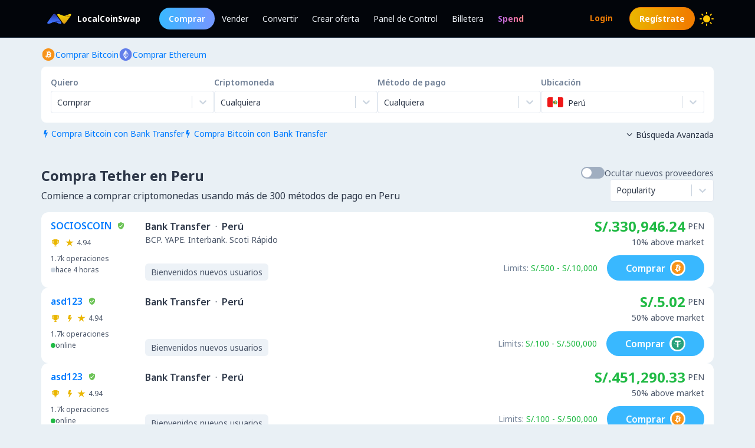

--- FILE ---
content_type: text/html; charset=utf-8
request_url: https://localcoinswap.com/es/buy/tether/peru
body_size: 16931
content:
<!DOCTYPE html><html lang="es"><head><meta charSet="utf-8"/><meta name="viewport" content="width=device-width"/><title>Compra Tether en Peru</title><meta name="description" content="Compra Tether en Peru. Compre BTC, ETH, USDC, USDT, DAI y más criptomonedas en todo el mundo utilizando más de 300 métodos de pago."/><meta itemProp="name" content="Compra Tether en Peru"/><meta itemProp="description" content="Compra Tether en Peru. Compre BTC, ETH, USDC, USDT, DAI y más criptomonedas en todo el mundo utilizando más de 300 métodos de pago."/><meta itemProp="image" content="https://localcoinswap.com/images/og/buy-and-sell.jpg"/><link rel="icon" href="/favicon.ico"/><link rel="apple-touch-icon" sizes="180x180" href="/apple-touch-icon.png"/><link rel="icon" type="image/png" sizes="32x32" href="/favicon-32x32.png"/><link rel="icon" type="image/png" sizes="16x16" href="/favicon-16x16.png"/><link rel="manifest" href="/site.webmanifest"/><link rel="mask-icon" href="/safari-pinned-tab.svg" color="#000000"/><meta name="theme-color" content="#000000"/><meta name="msapplication-navbutton-color" content="#000000"/><meta name="apple-mobile-web-app-status-bar-style" content="#000000"/><meta property="og:type" content="website"/><meta property="og:title" content="Compra Tether en Peru"/><meta property="og:url" content="https://localcoinswap.com/es/buy/tether/peru?nxtPslug=tether%2Fperu"/><meta property="og:site_name" content="LocalCoinSwap"/><meta property="og:image" content="https://localcoinswap.com/images/og/buy-and-sell.jpg"/><meta property="og:description" content="Compra Tether en Peru. Compre BTC, ETH, USDC, USDT, DAI y más criptomonedas en todo el mundo utilizando más de 300 métodos de pago."/><meta property="og:locale" content="en"/><meta name="twitter:card" content="summary_large_image"/><meta name="twitter:title" content="Compra Tether en Peru"/><meta name="twitter:description" content="Compra Tether en Peru. Compre BTC, ETH, USDC, USDT, DAI y más criptomonedas en todo el mundo utilizando más de 300 métodos de pago."/><meta name="twitter:image" content="https://localcoinswap.com/images/og/buy-and-sell.jpg"/><meta name="referrer" content="strict-origin-when-cross-origin"/><meta name="mobile-web-app-capable" content="yes"/><meta name="google-site-verification" content="1FBqGYJAK-3fwIpqbq9H9888YvDy4Ny9OMzH5wQEPRw"/><meta name="apple-mobile-web-app-title" content="LocalCoinSwap"/><link rel="base" href="https://localcoinswap.com/"/><meta name="robots" content="index/follow"/><meta name="googlebot" content="index/follow"/><script type="application/ld+json">{"@context":"http://schema.org","@type":"WebSite","name":"LocalCoinSwap","alternateName":"Compra Tether en Peru","url":"https://localcoinswap.com/"}</script><meta name="next-head-count" content="35"/><link rel="canonical" href="https://localcoinswap.com"/><script async="" src="https://www.googletagmanager.com/gtag/js?id=UA-112762712-5"></script><script>
            window.dataLayer = window.dataLayer || [];
            function gtag(){dataLayer.push(arguments);}
            gtag('js', new Date());
            gtag('config', 'UA-112762712-5', {
              page_path: window.location.pathname,
            });
          </script><link rel="preload" href="/_next/static/css/32524cca6ac16725.css" as="style"/><link rel="stylesheet" href="/_next/static/css/32524cca6ac16725.css" data-n-g=""/><noscript data-n-css=""></noscript><script defer="" nomodule="" src="/_next/static/chunks/polyfills-42372ed130431b0a.js"></script><script defer="" src="/_next/static/chunks/110.5755f541f2b501e6.js"></script><script defer="" src="/_next/static/chunks/7441.9d39385946917545.js"></script><script defer="" src="/_next/static/chunks/6149.b708217a7a4d015a.js"></script><script defer="" src="/_next/static/chunks/8093.5e0836cc3301960e.js"></script><script defer="" src="/_next/static/chunks/6807.9d3b956b24c05294.js"></script><script src="/_next/static/chunks/webpack-aa13719bfe19c0af.js" defer=""></script><script src="/_next/static/chunks/framework-122fbebf2952b8b5.js" defer=""></script><script src="/_next/static/chunks/main-7573ffb356c3de15.js" defer=""></script><script src="/_next/static/chunks/pages/_app-dabe3c4501885679.js" defer=""></script><script src="/_next/static/chunks/05d954cf-8f964fa11f978695.js" defer=""></script><script src="/_next/static/chunks/8448-a8d0deaed50b50dd.js" defer=""></script><script src="/_next/static/chunks/1142-fff13b44d9c5c815.js" defer=""></script><script src="/_next/static/chunks/2997-180ff1432b00adf6.js" defer=""></script><script src="/_next/static/chunks/5799-a1ba9956877cdafb.js" defer=""></script><script src="/_next/static/chunks/8401-6012947aa172fce4.js" defer=""></script><script src="/_next/static/chunks/8254-7b65c7a55c0b21d0.js" defer=""></script><script src="/_next/static/chunks/3661-3668afc6702dfe79.js" defer=""></script><script src="/_next/static/chunks/3528-069420002f9fef47.js" defer=""></script><script src="/_next/static/chunks/4695-c80900a6f1e32fc8.js" defer=""></script><script src="/_next/static/chunks/3724-089846ddd24d334f.js" defer=""></script><script src="/_next/static/chunks/796-0cf1916d658583a5.js" defer=""></script><script src="/_next/static/chunks/5575-8e90f6e7d397d4b6.js" defer=""></script><script src="/_next/static/chunks/3236-1932c4de6efd040a.js" defer=""></script><script src="/_next/static/chunks/9267-11cdaf48d63e7ae7.js" defer=""></script><script src="/_next/static/chunks/38-d85da2754b768bd8.js" defer=""></script><script src="/_next/static/chunks/1114-f5d9ffb3ae51871b.js" defer=""></script><script src="/_next/static/chunks/pages/buy/%5B%5B...slug%5D%5D-da6a9425c92846f6.js" defer=""></script><script src="/_next/static/1lnkoeovKxOibjJPXScNi/_buildManifest.js" defer=""></script><script src="/_next/static/1lnkoeovKxOibjJPXScNi/_ssgManifest.js" defer=""></script></head><body class="bg-backgrounds-200 dark:bg-ocean-900 font-sans"><div id="__next"><div><header class="sticky top-0 z-40 bg-ocean-900 dark:bg-ocean-900/70 dark:backdrop-blur-xl border-b border-ocean-700"><nav class="flex py-3 px-4"><div class="flex content-center items-center justify-between container mx-auto"><div class="flex items-center"><a class="flex items-center text-white text-sm font-700 ml-2" href="/es"><div class="logo-colored"></div><div>LocalCoinSwap</div></a><div class="hidden lg:flex lg:items-center ml-8 gap-x-1"><a class="nav-link-buy rounded-full duration-300 transition ease-out text-white text-sm px-4 py-2 font-600" role="menuitem" href="/es/buy/crypto/peru">Comprar</a><a class="header-nav-link" role="menuitem" href="/es/sell/crypto/peru">Vender</a><a class="header-nav-link" role="menuitem" href="/es/swap">Convertir</a><a class="header-nav-link" role="menuitem" href="/es/new-offer">Crear oferta</a><a class="header-nav-link" role="menuitem" href="/es/dashboard">Panel de Control</a><a class="header-nav-link" role="menuitem" href="/es/wallet">Billetera</a><a href="https://spendcrypto.com/?utm_source=localcoinswap&amp;utm_content=navbar" target="_blank" class="nav-giftcard header-nav-link font-700" role="menuitem" rel="noreferrer"><span class="nav-border">Spend</span></a></div></div><div class="relative"><div class="flex flex-row items-center"><div class="lg:hidden"></div><div class="lg:hidden"></div><button class="btn btn-transparent border-0 px-0 lg:hidden"><svg width="24" height="24" viewBox="0 0 24 24"><path d="M0 9L24 9" stroke="#edf2f7"></path><path d="M0 17L15 17" stroke="#edf2f7"></path></svg></button></div><div class="z-50 origin-top-right fixed top-12 left-0 right-0 w-11/12 mx-auto mt-2 rounded-md shadow-lg lg:hidden" style="visibility:hidden;opacity:0;transform:translateY(-20px) translateZ(0)"><div class="rounded-lg bg-ocean-800 border border-ocean-700 drop-shadow-2xl text-lg text-center backdrop-filter backdrop-blur-lg" role="menu" aria-orientation="vertical" aria-labelledby="options-menu"><div class="relative"><div><button class="inline-flex justify-center w-full px-4 py-4 leading-5 text-white transition ease-in-out duration-150 focus:outline-none" type="button" aria-haspopup="true" aria-expanded="true">Español<i class="lcs-icon icon-angle-down mr-0"></i></button></div></div><div class="border-t border-ocean-800"></div><div class="py-1"><a class="nav-referral block text-gradient-cyan px-4 py-4 leading-5 font-700" role="menuitem" href="/es/leaderboard"><span class="nav-border pb-1">Ranks</span></a><a class="block px-4 py-4 leading-5 text-white focus:outline-none" role="menuitem" href="/es/buy/crypto/peru">Comprar</a><a class="block px-4 py-4 leading-5 text-white focus:outline-none" role="menuitem" href="/es/sell/crypto/peru">Vender</a><a class="block px-4 py-4 leading-5 text-white focus:outline-none" role="menuitem" href="/es/swap">Convertir</a><a class="block px-4 py-4 leading-5 text-white focus:outline-none" role="menuitem" href="/es/new-offer">Crear oferta</a><a class="block px-4 py-4 leading-5 text-white focus:outline-none" role="menuitem" href="/es/dashboard">Panel de Control</a><a class="block px-4 py-4 leading-5 text-white focus:outline-none" role="menuitem" href="/es/wallet">Billetera</a></div></div></div></div><div class="hidden lg:flex lg:items-center"><div class="ml-2"><svg xmlns="http://www.w3.org/2000/svg" width="24" height="24" viewBox="0 0 24 24" color="#FFC806" fill="none" stroke-width="2" stroke-linecap="round" stroke-linejoin="round" stroke="currentColor" style="cursor:pointer"><mask id="moon-mask-navbar-dark-switch"><rect x="0" y="0" width="100%" height="100%" fill="white"></rect><circle r="9" fill="black" cx="100%" cy="0%"></circle></mask><circle cx="12" cy="12" fill="#FFC806" mask="url(#moon-mask-navbar-dark-switch)" r="5"></circle><g stroke="currentColor" opacity="1"><line x1="12" y1="1" x2="12" y2="3"></line><line x1="12" y1="21" x2="12" y2="23"></line><line x1="4.22" y1="4.22" x2="5.64" y2="5.64"></line><line x1="18.36" y1="18.36" x2="19.78" y2="19.78"></line><line x1="1" y1="12" x2="3" y2="12"></line><line x1="21" y1="12" x2="23" y2="12"></line><line x1="4.22" y1="19.78" x2="5.64" y2="18.36"></line><line x1="18.36" y1="5.64" x2="19.78" y2="4.22"></line></g></svg></div></div></div></nav></header><div class="full-height bg-backgrounds-200 dark:bg-ocean-900"><section class="relative px-4 lg:px-0 bg-backgrounds-200 dark:bg-ocean-900 z-30"><div class="container mx-auto pt-2 md:pt-4"><div class="flex md:flex-row md:justify-between items-start"><div class="flex flex-wrap"><div class="flex flex-wrap gap-x-4 gap-y-1"><a class="flex flex-row items-center gap-2" href="/es/buy/bitcoin/peru"><svg width="24" height="25" viewBox="0 0 24 25" fill="none" xmlns="http://www.w3.org/2000/svg"><g clip-path="url(#clip0_0_533)"><path d="M12.0335 23.0391C17.8493 23.0391 22.5639 18.3244 22.5639 12.5086C22.5639 6.69286 17.8493 1.97823 12.0335 1.97823C6.21768 1.97823 1.50305 6.69286 1.50305 12.5086C1.50305 18.3244 6.21768 23.0391 12.0335 23.0391Z" fill="#F7931A"></path><path d="M16.7651 11.206C16.9718 9.82655 15.9207 9.08481 14.4846 8.58988L14.9506 6.72073L13.8133 6.43773L13.3592 8.25751C13.0604 8.18248 12.7537 8.11272 12.4476 8.04296L12.905 6.21132L11.7678 5.92766L11.3018 7.79615C11.0543 7.73955 10.8108 7.68426 10.5752 7.62503L10.5765 7.61911L9.00747 7.22751L8.70472 8.44245C8.70472 8.44245 9.54912 8.63595 9.53135 8.6478C9.99206 8.76297 10.075 9.0677 10.0612 9.3099L9.5307 11.439C9.56229 11.4469 9.60309 11.4588 9.64916 11.4765L9.52872 11.4469L8.78501 14.4297C8.72841 14.5692 8.58559 14.7791 8.2631 14.6995C8.27494 14.716 7.43646 14.4935 7.43646 14.4935L6.87177 15.7953L8.35261 16.1645C8.62771 16.2336 8.89755 16.306 9.16279 16.3738L8.69221 18.264L9.82884 18.5471L10.2948 16.6779C10.6055 16.7615 10.9069 16.8391 11.2017 16.9129L10.7371 18.7741L11.8744 19.0571L12.345 17.1709C14.2852 17.5381 15.7436 17.39 16.3577 15.6354C16.8526 14.223 16.3333 13.4075 15.3126 12.8764C16.0563 12.7053 16.6157 12.2163 16.7651 11.206V11.206ZM14.1654 14.8509C13.8146 16.2639 11.4354 15.4998 10.664 15.3083L11.2893 12.804C12.0606 12.9969 14.5333 13.3779 14.1654 14.8509ZM14.5175 11.1856C14.197 12.471 12.2173 11.8175 11.5756 11.6575L12.1416 9.3869C12.7833 9.54683 14.8519 9.84498 14.5175 11.1856Z" fill="white"></path></g><defs><clipPath id="clip0_0_533"><rect width="21.0608" height="21.0608" fill="white" transform="translate(1.50446 1.97874)"></rect></clipPath></defs></svg><div class="text-sm text-azureblue dark:text-cyan hover:underline">Comprar Bitcoin</div></a><a class="flex flex-row items-center gap-2" href="/es/buy/ethereum/peru"><svg width="24" height="25" viewBox="0 0 24 25" fill="none" xmlns="http://www.w3.org/2000/svg"><g clip-path="url(#clip0_0_461)"><path d="M12.0348 23.0395C17.8506 23.0395 22.5652 18.3249 22.5652 12.5091C22.5652 6.69332 17.8506 1.97869 12.0348 1.97869C6.21902 1.97869 1.50439 6.69332 1.50439 12.5091C1.50439 18.3249 6.21902 23.0395 12.0348 23.0395Z" fill="#627EEA"></path><path d="M12.3611 4.6112V10.449L17.2952 12.6538L12.3611 4.6112Z" fill="white" fill-opacity="0.602"></path><path d="M12.3613 4.6112L7.42651 12.6538L12.3613 10.449V4.6112Z" fill="white"></path><path d="M12.3611 16.4371V20.4038L17.2985 13.5729L12.3611 16.4371Z" fill="white" fill-opacity="0.602"></path><path d="M12.3613 20.4038V16.4365L7.42651 13.5729L12.3613 20.4038Z" fill="white"></path><path d="M12.3611 15.5187L17.2952 12.6538L12.3611 10.4503V15.5187Z" fill="white" fill-opacity="0.2"></path><path d="M7.42651 12.6538L12.3613 15.5187V10.4503L7.42651 12.6538Z" fill="white" fill-opacity="0.602"></path></g><defs><clipPath id="clip0_0_461"><rect width="21.0608" height="21.0608" fill="white" transform="translate(1.50519 1.97874)"></rect></clipPath></defs></svg><div class="text-sm text-azureblue dark:text-cyan hover:underline">Comprar Ethereum</div></a></div></div><div class="flex flex-row items-center mt-2 z-10 cursor-pointer hidden"><div class="text-xs text-bone-600 text-right">Excursión</div><i class="text-bone-500 lcs-icon icon-info-circled"></i></div></div><div class="joyride-search-box bg-white dark:bg-ocean-800 rounded-lg p-2 md:p-4 mt-2 relative"><div class="flex flex-col items-center md:flex-row md:justify-between w-full md:gap-x-4 gap-y-3"><div class="w-full"><p class="text-sm font-600 text-bone-600 dark:text-bone-500 mb-1">Quiero</p><div><style data-emotion="css b62m3t-container">.css-b62m3t-container{position:relative;box-sizing:border-box;}</style><div class=" css-b62m3t-container"><style data-emotion="css 7pg0cj-a11yText">.css-7pg0cj-a11yText{z-index:9999;border:0;clip:rect(1px, 1px, 1px, 1px);height:1px;width:1px;position:absolute;overflow:hidden;padding:0;white-space:nowrap;}</style><span id="react-select-4971-live-region" class="css-7pg0cj-a11yText"></span><span aria-live="polite" aria-atomic="false" aria-relevant="additions text" class="css-7pg0cj-a11yText"></span><style data-emotion="css 16dbxux-control">.css-16dbxux-control{-webkit-align-items:center;-webkit-box-align:center;-ms-flex-align:center;align-items:center;cursor:default;display:-webkit-box;display:-webkit-flex;display:-ms-flexbox;display:flex;-webkit-box-flex-wrap:wrap;-webkit-flex-wrap:wrap;-ms-flex-wrap:wrap;flex-wrap:wrap;-webkit-box-pack:justify;-webkit-justify-content:space-between;justify-content:space-between;min-height:38px;outline:0!important;position:relative;-webkit-transition:all 100ms;transition:all 100ms;background-color:#fff;border-color:#e2e8f0;border-radius:4px;border-style:solid;border-width:1px;box-shadow:black 0px 0px;box-sizing:border-box;}.css-16dbxux-control:hover{border-color:hsl(0, 0%, 70%);}</style><div class="lcs__control css-16dbxux-control"><style data-emotion="css 1dep28r">.css-1dep28r{-webkit-align-items:center;-webkit-box-align:center;-ms-flex-align:center;align-items:center;display:grid;-webkit-flex:1;-ms-flex:1;flex:1;-webkit-box-flex-wrap:wrap;-webkit-flex-wrap:wrap;-ms-flex-wrap:wrap;flex-wrap:wrap;-webkit-overflow-scrolling:touch;position:relative;overflow:hidden;padding:2px 8px;box-sizing:border-box;cursor:pointer;}</style><div class="lcs__value-container lcs__value-container--has-value css-1dep28r"><style data-emotion="css 1lwyqdy-singleValue">.css-1lwyqdy-singleValue{grid-area:1/1/2/3;max-width:100%;overflow:hidden;text-overflow:ellipsis;white-space:nowrap;color:#2d3748;margin-left:2px;margin-right:2px;box-sizing:border-box;}</style><div class="lcs__single-value css-1lwyqdy-singleValue"><div class="text-sm">Comprar</div></div><style data-emotion="css 1hac4vs-dummyInput">.css-1hac4vs-dummyInput{background:0;border:0;caret-color:transparent;font-size:inherit;grid-area:1/1/2/3;outline:0;padding:0;width:1px;color:transparent;left:-100px;opacity:0;position:relative;-webkit-transform:scale(.01);-moz-transform:scale(.01);-ms-transform:scale(.01);transform:scale(.01);}</style><input id="id-fiat-currency-select" tabindex="0" inputMode="none" aria-autocomplete="list" aria-expanded="false" aria-haspopup="true" role="combobox" aria-readonly="true" class="css-1hac4vs-dummyInput" value=""/></div><style data-emotion="css 1wy0on6">.css-1wy0on6{-webkit-align-items:center;-webkit-box-align:center;-ms-flex-align:center;align-items:center;-webkit-align-self:stretch;-ms-flex-item-align:stretch;align-self:stretch;display:-webkit-box;display:-webkit-flex;display:-ms-flexbox;display:flex;-webkit-flex-shrink:0;-ms-flex-negative:0;flex-shrink:0;box-sizing:border-box;}</style><div class="lcs__indicators css-1wy0on6"><style data-emotion="css 3t99ol-indicatorSeparator">.css-3t99ol-indicatorSeparator{-webkit-align-self:stretch;-ms-flex-item-align:stretch;align-self:stretch;width:1px;background-color:#cbd5e0;margin-bottom:8px;margin-top:8px;box-sizing:border-box;}</style><span class="lcs__indicator-separator css-3t99ol-indicatorSeparator"></span><style data-emotion="css 14dzcea">.css-14dzcea{color:#cbd5e0;display:-webkit-box;display:-webkit-flex;display:-ms-flexbox;display:flex;padding:8px;cursor:pointer;}</style><div class="lcs__indicator lcs__dropdown-indicator css-14dzcea" aria-hidden="true"><style data-emotion="css 8mmkcg">.css-8mmkcg{display:inline-block;fill:currentColor;line-height:1;stroke:currentColor;stroke-width:0;}</style><svg height="20" width="20" viewBox="0 0 20 20" aria-hidden="true" focusable="false" class="css-8mmkcg"><path d="M4.516 7.548c0.436-0.446 1.043-0.481 1.576 0l3.908 3.747 3.908-3.747c0.533-0.481 1.141-0.446 1.574 0 0.436 0.445 0.408 1.197 0 1.615-0.406 0.418-4.695 4.502-4.695 4.502-0.217 0.223-0.502 0.335-0.787 0.335s-0.57-0.112-0.789-0.335c0 0-4.287-4.084-4.695-4.502s-0.436-1.17 0-1.615z"></path></svg></div></div></div></div></div></div><div class="w-full"><p class="text-sm font-600 text-bone-600 dark:text-bone-500 mb-1">Criptomoneda</p><div><style data-emotion="css b62m3t-container">.css-b62m3t-container{position:relative;box-sizing:border-box;}</style><div class=" css-b62m3t-container"><style data-emotion="css 7pg0cj-a11yText">.css-7pg0cj-a11yText{z-index:9999;border:0;clip:rect(1px, 1px, 1px, 1px);height:1px;width:1px;position:absolute;overflow:hidden;padding:0;white-space:nowrap;}</style><span id="react-select-4972-live-region" class="css-7pg0cj-a11yText"></span><span aria-live="polite" aria-atomic="false" aria-relevant="additions text" class="css-7pg0cj-a11yText"></span><style data-emotion="css 16dbxux-control">.css-16dbxux-control{-webkit-align-items:center;-webkit-box-align:center;-ms-flex-align:center;align-items:center;cursor:default;display:-webkit-box;display:-webkit-flex;display:-ms-flexbox;display:flex;-webkit-box-flex-wrap:wrap;-webkit-flex-wrap:wrap;-ms-flex-wrap:wrap;flex-wrap:wrap;-webkit-box-pack:justify;-webkit-justify-content:space-between;justify-content:space-between;min-height:38px;outline:0!important;position:relative;-webkit-transition:all 100ms;transition:all 100ms;background-color:#fff;border-color:#e2e8f0;border-radius:4px;border-style:solid;border-width:1px;box-shadow:black 0px 0px;box-sizing:border-box;}.css-16dbxux-control:hover{border-color:hsl(0, 0%, 70%);}</style><div class="lcs__control css-16dbxux-control"><style data-emotion="css 1dep28r">.css-1dep28r{-webkit-align-items:center;-webkit-box-align:center;-ms-flex-align:center;align-items:center;display:grid;-webkit-flex:1;-ms-flex:1;flex:1;-webkit-box-flex-wrap:wrap;-webkit-flex-wrap:wrap;-ms-flex-wrap:wrap;flex-wrap:wrap;-webkit-overflow-scrolling:touch;position:relative;overflow:hidden;padding:2px 8px;box-sizing:border-box;cursor:pointer;}</style><div class="lcs__value-container lcs__value-container--has-value css-1dep28r"><style data-emotion="css 1lwyqdy-singleValue">.css-1lwyqdy-singleValue{grid-area:1/1/2/3;max-width:100%;overflow:hidden;text-overflow:ellipsis;white-space:nowrap;color:#2d3748;margin-left:2px;margin-right:2px;box-sizing:border-box;}</style><div class="lcs__single-value css-1lwyqdy-singleValue"><div class="text-sm">Cualquiera</div></div><style data-emotion="css 12d789n">.css-12d789n{visibility:visible;-webkit-flex:1 1 auto;-ms-flex:1 1 auto;flex:1 1 auto;display:inline-grid;grid-area:1/1/2/3;grid-template-columns:0 min-content;margin:2px;padding-bottom:2px;padding-top:2px;color:#2d3748;box-sizing:border-box;box-shadow:black 0px 0px;border-width:0;cursor:pointer;}.css-12d789n:after{content:attr(data-value) " ";visibility:hidden;white-space:pre;grid-area:1/2;font:inherit;min-width:2px;border:0;margin:0;outline:0;padding:0;}</style><div class="lcs__input-container css-12d789n" data-value=""><input class="lcs__input" style="label:input;color:inherit;background:0;opacity:1;width:100%;grid-area:1 / 2;font:inherit;min-width:2px;border:0;margin:0;outline:0;padding:0" autoCapitalize="none" autoComplete="off" autoCorrect="off" id="id-fiat-currency-select" spellcheck="false" tabindex="0" type="text" aria-autocomplete="list" aria-expanded="false" aria-haspopup="true" role="combobox" value=""/></div></div><style data-emotion="css 1wy0on6">.css-1wy0on6{-webkit-align-items:center;-webkit-box-align:center;-ms-flex-align:center;align-items:center;-webkit-align-self:stretch;-ms-flex-item-align:stretch;align-self:stretch;display:-webkit-box;display:-webkit-flex;display:-ms-flexbox;display:flex;-webkit-flex-shrink:0;-ms-flex-negative:0;flex-shrink:0;box-sizing:border-box;}</style><div class="lcs__indicators css-1wy0on6"><style data-emotion="css 3t99ol-indicatorSeparator">.css-3t99ol-indicatorSeparator{-webkit-align-self:stretch;-ms-flex-item-align:stretch;align-self:stretch;width:1px;background-color:#cbd5e0;margin-bottom:8px;margin-top:8px;box-sizing:border-box;}</style><span class="lcs__indicator-separator css-3t99ol-indicatorSeparator"></span><style data-emotion="css 14dzcea">.css-14dzcea{color:#cbd5e0;display:-webkit-box;display:-webkit-flex;display:-ms-flexbox;display:flex;padding:8px;cursor:pointer;}</style><div class="lcs__indicator lcs__dropdown-indicator css-14dzcea" aria-hidden="true"><style data-emotion="css 8mmkcg">.css-8mmkcg{display:inline-block;fill:currentColor;line-height:1;stroke:currentColor;stroke-width:0;}</style><svg height="20" width="20" viewBox="0 0 20 20" aria-hidden="true" focusable="false" class="css-8mmkcg"><path d="M4.516 7.548c0.436-0.446 1.043-0.481 1.576 0l3.908 3.747 3.908-3.747c0.533-0.481 1.141-0.446 1.574 0 0.436 0.445 0.408 1.197 0 1.615-0.406 0.418-4.695 4.502-4.695 4.502-0.217 0.223-0.502 0.335-0.787 0.335s-0.57-0.112-0.789-0.335c0 0-4.287-4.084-4.695-4.502s-0.436-1.17 0-1.615z"></path></svg></div></div></div></div></div></div><div class="w-full"><p class="text-sm font-600 text-bone-600 dark:text-bone-500 mb-1">Método de pago</p><div><style data-emotion="css b62m3t-container">.css-b62m3t-container{position:relative;box-sizing:border-box;}</style><div class=" css-b62m3t-container"><style data-emotion="css 7pg0cj-a11yText">.css-7pg0cj-a11yText{z-index:9999;border:0;clip:rect(1px, 1px, 1px, 1px);height:1px;width:1px;position:absolute;overflow:hidden;padding:0;white-space:nowrap;}</style><span id="react-select-4973-live-region" class="css-7pg0cj-a11yText"></span><span aria-live="polite" aria-atomic="false" aria-relevant="additions text" class="css-7pg0cj-a11yText"></span><style data-emotion="css 16dbxux-control">.css-16dbxux-control{-webkit-align-items:center;-webkit-box-align:center;-ms-flex-align:center;align-items:center;cursor:default;display:-webkit-box;display:-webkit-flex;display:-ms-flexbox;display:flex;-webkit-box-flex-wrap:wrap;-webkit-flex-wrap:wrap;-ms-flex-wrap:wrap;flex-wrap:wrap;-webkit-box-pack:justify;-webkit-justify-content:space-between;justify-content:space-between;min-height:38px;outline:0!important;position:relative;-webkit-transition:all 100ms;transition:all 100ms;background-color:#fff;border-color:#e2e8f0;border-radius:4px;border-style:solid;border-width:1px;box-shadow:black 0px 0px;box-sizing:border-box;}.css-16dbxux-control:hover{border-color:hsl(0, 0%, 70%);}</style><div class="lcs__control css-16dbxux-control"><style data-emotion="css 1dep28r">.css-1dep28r{-webkit-align-items:center;-webkit-box-align:center;-ms-flex-align:center;align-items:center;display:grid;-webkit-flex:1;-ms-flex:1;flex:1;-webkit-box-flex-wrap:wrap;-webkit-flex-wrap:wrap;-ms-flex-wrap:wrap;flex-wrap:wrap;-webkit-overflow-scrolling:touch;position:relative;overflow:hidden;padding:2px 8px;box-sizing:border-box;cursor:pointer;}</style><div class="lcs__value-container lcs__value-container--has-value css-1dep28r"><style data-emotion="css 1lwyqdy-singleValue">.css-1lwyqdy-singleValue{grid-area:1/1/2/3;max-width:100%;overflow:hidden;text-overflow:ellipsis;white-space:nowrap;color:#2d3748;margin-left:2px;margin-right:2px;box-sizing:border-box;}</style><div class="lcs__single-value css-1lwyqdy-singleValue"><div class="text-sm">Cualquiera</div></div><style data-emotion="css 12d789n">.css-12d789n{visibility:visible;-webkit-flex:1 1 auto;-ms-flex:1 1 auto;flex:1 1 auto;display:inline-grid;grid-area:1/1/2/3;grid-template-columns:0 min-content;margin:2px;padding-bottom:2px;padding-top:2px;color:#2d3748;box-sizing:border-box;box-shadow:black 0px 0px;border-width:0;cursor:pointer;}.css-12d789n:after{content:attr(data-value) " ";visibility:hidden;white-space:pre;grid-area:1/2;font:inherit;min-width:2px;border:0;margin:0;outline:0;padding:0;}</style><div class="lcs__input-container css-12d789n" data-value=""><input class="lcs__input" style="label:input;color:inherit;background:0;opacity:1;width:100%;grid-area:1 / 2;font:inherit;min-width:2px;border:0;margin:0;outline:0;padding:0" autoCapitalize="none" autoComplete="off" autoCorrect="off" id="id-fiat-currency-select" spellcheck="false" tabindex="0" type="text" aria-autocomplete="list" aria-expanded="false" aria-haspopup="true" role="combobox" value=""/></div></div><style data-emotion="css 1wy0on6">.css-1wy0on6{-webkit-align-items:center;-webkit-box-align:center;-ms-flex-align:center;align-items:center;-webkit-align-self:stretch;-ms-flex-item-align:stretch;align-self:stretch;display:-webkit-box;display:-webkit-flex;display:-ms-flexbox;display:flex;-webkit-flex-shrink:0;-ms-flex-negative:0;flex-shrink:0;box-sizing:border-box;}</style><div class="lcs__indicators css-1wy0on6"><style data-emotion="css 3t99ol-indicatorSeparator">.css-3t99ol-indicatorSeparator{-webkit-align-self:stretch;-ms-flex-item-align:stretch;align-self:stretch;width:1px;background-color:#cbd5e0;margin-bottom:8px;margin-top:8px;box-sizing:border-box;}</style><span class="lcs__indicator-separator css-3t99ol-indicatorSeparator"></span><style data-emotion="css 14dzcea">.css-14dzcea{color:#cbd5e0;display:-webkit-box;display:-webkit-flex;display:-ms-flexbox;display:flex;padding:8px;cursor:pointer;}</style><div class="lcs__indicator lcs__dropdown-indicator css-14dzcea" aria-hidden="true"><style data-emotion="css 8mmkcg">.css-8mmkcg{display:inline-block;fill:currentColor;line-height:1;stroke:currentColor;stroke-width:0;}</style><svg height="20" width="20" viewBox="0 0 20 20" aria-hidden="true" focusable="false" class="css-8mmkcg"><path d="M4.516 7.548c0.436-0.446 1.043-0.481 1.576 0l3.908 3.747 3.908-3.747c0.533-0.481 1.141-0.446 1.574 0 0.436 0.445 0.408 1.197 0 1.615-0.406 0.418-4.695 4.502-4.695 4.502-0.217 0.223-0.502 0.335-0.787 0.335s-0.57-0.112-0.789-0.335c0 0-4.287-4.084-4.695-4.502s-0.436-1.17 0-1.615z"></path></svg></div></div></div></div></div></div><div class="w-full"><p class="text-sm font-600 text-bone-600 dark:text-bone-500 mb-1">Ubicación</p><style data-emotion="css b62m3t-container">.css-b62m3t-container{position:relative;box-sizing:border-box;}</style><div class=" css-b62m3t-container"><style data-emotion="css 7pg0cj-a11yText">.css-7pg0cj-a11yText{z-index:9999;border:0;clip:rect(1px, 1px, 1px, 1px);height:1px;width:1px;position:absolute;overflow:hidden;padding:0;white-space:nowrap;}</style><span id="react-select-4974-live-region" class="css-7pg0cj-a11yText"></span><span aria-live="polite" aria-atomic="false" aria-relevant="additions text" class="css-7pg0cj-a11yText"></span><style data-emotion="css 16dbxux-control">.css-16dbxux-control{-webkit-align-items:center;-webkit-box-align:center;-ms-flex-align:center;align-items:center;cursor:default;display:-webkit-box;display:-webkit-flex;display:-ms-flexbox;display:flex;-webkit-box-flex-wrap:wrap;-webkit-flex-wrap:wrap;-ms-flex-wrap:wrap;flex-wrap:wrap;-webkit-box-pack:justify;-webkit-justify-content:space-between;justify-content:space-between;min-height:38px;outline:0!important;position:relative;-webkit-transition:all 100ms;transition:all 100ms;background-color:#fff;border-color:#e2e8f0;border-radius:4px;border-style:solid;border-width:1px;box-shadow:black 0px 0px;box-sizing:border-box;}.css-16dbxux-control:hover{border-color:hsl(0, 0%, 70%);}</style><div class=" css-16dbxux-control"><style data-emotion="css 1dep28r">.css-1dep28r{-webkit-align-items:center;-webkit-box-align:center;-ms-flex-align:center;align-items:center;display:grid;-webkit-flex:1;-ms-flex:1;flex:1;-webkit-box-flex-wrap:wrap;-webkit-flex-wrap:wrap;-ms-flex-wrap:wrap;flex-wrap:wrap;-webkit-overflow-scrolling:touch;position:relative;overflow:hidden;padding:2px 8px;box-sizing:border-box;cursor:pointer;}</style><div class=" css-1dep28r"><style data-emotion="css 1lwyqdy-singleValue">.css-1lwyqdy-singleValue{grid-area:1/1/2/3;max-width:100%;overflow:hidden;text-overflow:ellipsis;white-space:nowrap;color:#2d3748;margin-left:2px;margin-right:2px;box-sizing:border-box;}</style><div class=" css-1lwyqdy-singleValue"></div><style data-emotion="css 12d789n">.css-12d789n{visibility:visible;-webkit-flex:1 1 auto;-ms-flex:1 1 auto;flex:1 1 auto;display:inline-grid;grid-area:1/1/2/3;grid-template-columns:0 min-content;margin:2px;padding-bottom:2px;padding-top:2px;color:#2d3748;box-sizing:border-box;box-shadow:black 0px 0px;border-width:0;cursor:pointer;}.css-12d789n:after{content:attr(data-value) " ";visibility:hidden;white-space:pre;grid-area:1/2;font:inherit;min-width:2px;border:0;margin:0;outline:0;padding:0;}</style><div class=" css-12d789n" data-value=""><input class="" style="label:input;color:inherit;background:0;opacity:1;width:100%;grid-area:1 / 2;font:inherit;min-width:2px;border:0;margin:0;outline:0;padding:0" autoCapitalize="none" autoComplete="off" autoCorrect="off" id="react-select-4974-input" spellcheck="false" tabindex="0" type="text" aria-autocomplete="list" aria-expanded="false" aria-haspopup="true" role="combobox" value=""/></div></div><style data-emotion="css 1wy0on6">.css-1wy0on6{-webkit-align-items:center;-webkit-box-align:center;-ms-flex-align:center;align-items:center;-webkit-align-self:stretch;-ms-flex-item-align:stretch;align-self:stretch;display:-webkit-box;display:-webkit-flex;display:-ms-flexbox;display:flex;-webkit-flex-shrink:0;-ms-flex-negative:0;flex-shrink:0;box-sizing:border-box;}</style><div class=" css-1wy0on6"><style data-emotion="css 3t99ol-indicatorSeparator">.css-3t99ol-indicatorSeparator{-webkit-align-self:stretch;-ms-flex-item-align:stretch;align-self:stretch;width:1px;background-color:#cbd5e0;margin-bottom:8px;margin-top:8px;box-sizing:border-box;}</style><span class=" css-3t99ol-indicatorSeparator"></span><style data-emotion="css 14dzcea">.css-14dzcea{color:#cbd5e0;display:-webkit-box;display:-webkit-flex;display:-ms-flexbox;display:flex;padding:8px;cursor:pointer;}</style><div class=" css-14dzcea" aria-hidden="true"><style data-emotion="css 8mmkcg">.css-8mmkcg{display:inline-block;fill:currentColor;line-height:1;stroke:currentColor;stroke-width:0;}</style><svg height="20" width="20" viewBox="0 0 20 20" aria-hidden="true" focusable="false" class="css-8mmkcg"><path d="M4.516 7.548c0.436-0.446 1.043-0.481 1.576 0l3.908 3.747 3.908-3.747c0.533-0.481 1.141-0.446 1.574 0 0.436 0.445 0.408 1.197 0 1.615-0.406 0.418-4.695 4.502-4.695 4.502-0.217 0.223-0.502 0.335-0.787 0.335s-0.57-0.112-0.789-0.335c0 0-4.287-4.084-4.695-4.502s-0.436-1.17 0-1.615z"></path></svg></div></div></div></div></div></div><div class="flex flex-col items-center md:flex-row md:justify-between w-full mt-3 md:gap-x-4 gap-y-3" style="visibility:hidden;display:none;opacity:0;transform:translateY(-20px) translateZ(0)"><div class="w-full md:w-1/4"><p class="text-sm font-600 text-bone-600 dark:text-bone-500 mb-1">Moneda</p><div><style data-emotion="css b62m3t-container">.css-b62m3t-container{position:relative;box-sizing:border-box;}</style><div class=" css-b62m3t-container"><style data-emotion="css 7pg0cj-a11yText">.css-7pg0cj-a11yText{z-index:9999;border:0;clip:rect(1px, 1px, 1px, 1px);height:1px;width:1px;position:absolute;overflow:hidden;padding:0;white-space:nowrap;}</style><span id="react-select-4975-live-region" class="css-7pg0cj-a11yText"></span><span aria-live="polite" aria-atomic="false" aria-relevant="additions text" class="css-7pg0cj-a11yText"></span><style data-emotion="css 16dbxux-control">.css-16dbxux-control{-webkit-align-items:center;-webkit-box-align:center;-ms-flex-align:center;align-items:center;cursor:default;display:-webkit-box;display:-webkit-flex;display:-ms-flexbox;display:flex;-webkit-box-flex-wrap:wrap;-webkit-flex-wrap:wrap;-ms-flex-wrap:wrap;flex-wrap:wrap;-webkit-box-pack:justify;-webkit-justify-content:space-between;justify-content:space-between;min-height:38px;outline:0!important;position:relative;-webkit-transition:all 100ms;transition:all 100ms;background-color:#fff;border-color:#e2e8f0;border-radius:4px;border-style:solid;border-width:1px;box-shadow:black 0px 0px;box-sizing:border-box;}.css-16dbxux-control:hover{border-color:hsl(0, 0%, 70%);}</style><div class="lcs__control css-16dbxux-control"><style data-emotion="css 1dep28r">.css-1dep28r{-webkit-align-items:center;-webkit-box-align:center;-ms-flex-align:center;align-items:center;display:grid;-webkit-flex:1;-ms-flex:1;flex:1;-webkit-box-flex-wrap:wrap;-webkit-flex-wrap:wrap;-ms-flex-wrap:wrap;flex-wrap:wrap;-webkit-overflow-scrolling:touch;position:relative;overflow:hidden;padding:2px 8px;box-sizing:border-box;cursor:pointer;}</style><div class="lcs__value-container lcs__value-container--has-value css-1dep28r"><style data-emotion="css 1lwyqdy-singleValue">.css-1lwyqdy-singleValue{grid-area:1/1/2/3;max-width:100%;overflow:hidden;text-overflow:ellipsis;white-space:nowrap;color:#2d3748;margin-left:2px;margin-right:2px;box-sizing:border-box;}</style><div class="lcs__single-value css-1lwyqdy-singleValue"><div class="text-sm">Cualquiera</div></div><style data-emotion="css 12d789n">.css-12d789n{visibility:visible;-webkit-flex:1 1 auto;-ms-flex:1 1 auto;flex:1 1 auto;display:inline-grid;grid-area:1/1/2/3;grid-template-columns:0 min-content;margin:2px;padding-bottom:2px;padding-top:2px;color:#2d3748;box-sizing:border-box;box-shadow:black 0px 0px;border-width:0;cursor:pointer;}.css-12d789n:after{content:attr(data-value) " ";visibility:hidden;white-space:pre;grid-area:1/2;font:inherit;min-width:2px;border:0;margin:0;outline:0;padding:0;}</style><div class="lcs__input-container css-12d789n" data-value=""><input class="lcs__input" style="label:input;color:inherit;background:0;opacity:1;width:100%;grid-area:1 / 2;font:inherit;min-width:2px;border:0;margin:0;outline:0;padding:0" autoCapitalize="none" autoComplete="off" autoCorrect="off" id="id-fiat-currency-select" spellcheck="false" tabindex="0" type="text" aria-autocomplete="list" aria-expanded="false" aria-haspopup="true" role="combobox" value=""/></div></div><style data-emotion="css 1wy0on6">.css-1wy0on6{-webkit-align-items:center;-webkit-box-align:center;-ms-flex-align:center;align-items:center;-webkit-align-self:stretch;-ms-flex-item-align:stretch;align-self:stretch;display:-webkit-box;display:-webkit-flex;display:-ms-flexbox;display:flex;-webkit-flex-shrink:0;-ms-flex-negative:0;flex-shrink:0;box-sizing:border-box;}</style><div class="lcs__indicators css-1wy0on6"><style data-emotion="css 3t99ol-indicatorSeparator">.css-3t99ol-indicatorSeparator{-webkit-align-self:stretch;-ms-flex-item-align:stretch;align-self:stretch;width:1px;background-color:#cbd5e0;margin-bottom:8px;margin-top:8px;box-sizing:border-box;}</style><span class="lcs__indicator-separator css-3t99ol-indicatorSeparator"></span><style data-emotion="css 14dzcea">.css-14dzcea{color:#cbd5e0;display:-webkit-box;display:-webkit-flex;display:-ms-flexbox;display:flex;padding:8px;cursor:pointer;}</style><div class="lcs__indicator lcs__dropdown-indicator css-14dzcea" aria-hidden="true"><style data-emotion="css 8mmkcg">.css-8mmkcg{display:inline-block;fill:currentColor;line-height:1;stroke:currentColor;stroke-width:0;}</style><svg height="20" width="20" viewBox="0 0 20 20" aria-hidden="true" focusable="false" class="css-8mmkcg"><path d="M4.516 7.548c0.436-0.446 1.043-0.481 1.576 0l3.908 3.747 3.908-3.747c0.533-0.481 1.141-0.446 1.574 0 0.436 0.445 0.408 1.197 0 1.615-0.406 0.418-4.695 4.502-4.695 4.502-0.217 0.223-0.502 0.335-0.787 0.335s-0.57-0.112-0.789-0.335c0 0-4.287-4.084-4.695-4.502s-0.436-1.17 0-1.615z"></path></svg></div></div></div></div></div></div><div class="w-full md:w-2/4"><p class="text-sm font-600 text-bone-600 dark:text-bone-500 mb-1">Nombre de Usuario</p><input class="form-input w-full" id="username" name="username" type="text" placeholder="Buscar por nombre de perfil"/></div><div class="w-full md:w-1/4"><p class="text-sm font-600 text-bone-600 dark:text-bone-500 mb-1">Ultima vez visto</p><div><style data-emotion="css b62m3t-container">.css-b62m3t-container{position:relative;box-sizing:border-box;}</style><div class=" css-b62m3t-container"><style data-emotion="css 7pg0cj-a11yText">.css-7pg0cj-a11yText{z-index:9999;border:0;clip:rect(1px, 1px, 1px, 1px);height:1px;width:1px;position:absolute;overflow:hidden;padding:0;white-space:nowrap;}</style><span id="react-select-4976-live-region" class="css-7pg0cj-a11yText"></span><span aria-live="polite" aria-atomic="false" aria-relevant="additions text" class="css-7pg0cj-a11yText"></span><style data-emotion="css 16dbxux-control">.css-16dbxux-control{-webkit-align-items:center;-webkit-box-align:center;-ms-flex-align:center;align-items:center;cursor:default;display:-webkit-box;display:-webkit-flex;display:-ms-flexbox;display:flex;-webkit-box-flex-wrap:wrap;-webkit-flex-wrap:wrap;-ms-flex-wrap:wrap;flex-wrap:wrap;-webkit-box-pack:justify;-webkit-justify-content:space-between;justify-content:space-between;min-height:38px;outline:0!important;position:relative;-webkit-transition:all 100ms;transition:all 100ms;background-color:#fff;border-color:#e2e8f0;border-radius:4px;border-style:solid;border-width:1px;box-shadow:black 0px 0px;box-sizing:border-box;}.css-16dbxux-control:hover{border-color:hsl(0, 0%, 70%);}</style><div class="lcs__control css-16dbxux-control"><style data-emotion="css 1dep28r">.css-1dep28r{-webkit-align-items:center;-webkit-box-align:center;-ms-flex-align:center;align-items:center;display:grid;-webkit-flex:1;-ms-flex:1;flex:1;-webkit-box-flex-wrap:wrap;-webkit-flex-wrap:wrap;-ms-flex-wrap:wrap;flex-wrap:wrap;-webkit-overflow-scrolling:touch;position:relative;overflow:hidden;padding:2px 8px;box-sizing:border-box;cursor:pointer;}</style><div class="lcs__value-container lcs__value-container--has-value css-1dep28r"><style data-emotion="css 1lwyqdy-singleValue">.css-1lwyqdy-singleValue{grid-area:1/1/2/3;max-width:100%;overflow:hidden;text-overflow:ellipsis;white-space:nowrap;color:#2d3748;margin-left:2px;margin-right:2px;box-sizing:border-box;}</style><div class="lcs__single-value css-1lwyqdy-singleValue"><div class="text-sm">Cualquier momento</div></div><style data-emotion="css 1hac4vs-dummyInput">.css-1hac4vs-dummyInput{background:0;border:0;caret-color:transparent;font-size:inherit;grid-area:1/1/2/3;outline:0;padding:0;width:1px;color:transparent;left:-100px;opacity:0;position:relative;-webkit-transform:scale(.01);-moz-transform:scale(.01);-ms-transform:scale(.01);transform:scale(.01);}</style><input id="id-fiat-currency-select" tabindex="0" inputMode="none" aria-autocomplete="list" aria-expanded="false" aria-haspopup="true" role="combobox" aria-readonly="true" class="css-1hac4vs-dummyInput" value=""/></div><style data-emotion="css 1wy0on6">.css-1wy0on6{-webkit-align-items:center;-webkit-box-align:center;-ms-flex-align:center;align-items:center;-webkit-align-self:stretch;-ms-flex-item-align:stretch;align-self:stretch;display:-webkit-box;display:-webkit-flex;display:-ms-flexbox;display:flex;-webkit-flex-shrink:0;-ms-flex-negative:0;flex-shrink:0;box-sizing:border-box;}</style><div class="lcs__indicators css-1wy0on6"><style data-emotion="css 3t99ol-indicatorSeparator">.css-3t99ol-indicatorSeparator{-webkit-align-self:stretch;-ms-flex-item-align:stretch;align-self:stretch;width:1px;background-color:#cbd5e0;margin-bottom:8px;margin-top:8px;box-sizing:border-box;}</style><span class="lcs__indicator-separator css-3t99ol-indicatorSeparator"></span><style data-emotion="css 14dzcea">.css-14dzcea{color:#cbd5e0;display:-webkit-box;display:-webkit-flex;display:-ms-flexbox;display:flex;padding:8px;cursor:pointer;}</style><div class="lcs__indicator lcs__dropdown-indicator css-14dzcea" aria-hidden="true"><style data-emotion="css 8mmkcg">.css-8mmkcg{display:inline-block;fill:currentColor;line-height:1;stroke:currentColor;stroke-width:0;}</style><svg height="20" width="20" viewBox="0 0 20 20" aria-hidden="true" focusable="false" class="css-8mmkcg"><path d="M4.516 7.548c0.436-0.446 1.043-0.481 1.576 0l3.908 3.747 3.908-3.747c0.533-0.481 1.141-0.446 1.574 0 0.436 0.445 0.408 1.197 0 1.615-0.406 0.418-4.695 4.502-4.695 4.502-0.217 0.223-0.502 0.335-0.787 0.335s-0.57-0.112-0.789-0.335c0 0-4.287-4.084-4.695-4.502s-0.436-1.17 0-1.615z"></path></svg></div></div></div></div></div></div></div></div><div class="flex flex-col-reverse md:flex-row md:justify-between"><div class="flex flex-wrap gap-x-4 gap-y-2 mt-2"><a class="text-sm text-azureblue dark:text-cyan" href="/es/buy/bitcoin/peru/bank-transfers"><i class="lcs-icon icon-flash ml-0"></i><span class="hover:underline">Compra Bitcoin con Bank Transfer</span></a><a class="text-sm text-azureblue dark:text-cyan" href="/es/buy/bitcoin/peru/bank-transfers"><i class="lcs-icon icon-flash ml-0"></i><span class="hover:underline">Compra Bitcoin con Bank Transfer</span></a></div><div class="flex flex-row justify-end"><button class="btn btn-transparent border-0 px-0 text-bone-800 dark:text-bone-300"><i class="lcs-icon icon-angle-down"></i><span class="text-sm hover:underline">Búsqueda Avanzada</span></button></div></div></div></section><section class="relative px-4 lg:px-0 bg-backgrounds-200 dark:bg-ocean-900 mt-8"><div class="container mx-auto"><div class="flex flex-col lg:flex-row lg:items-center lg:justify-between"><div><h1 class="text-xl md:text-2xl font-700 text-bone-800 dark:text-bone-300">Compra Tether en Peru</h1><p class="text-sm md:text-base text-bone-800 dark:text-bone-300 mt-1">Comience a comprar criptomonedas usando más de 300 métodos de pago en Peru</p></div><div class="flex flex-row lg:flex-col items-center lg:items-end justify-between lg:justify-end mt-4 lg:mt-0 gap-4 lg:gap-2"><div class="flex flex-col lg:flex-row items-start lg:items-center justify-end gap-1 lg:gap-x-4"><div class="toggle-switch small-switch"><input type="checkbox" class="toggle-switch-checkbox" id="hide-new"/><label class="toggle-switch-label" tabindex="1" for="hide-new"><span class="toggle-switch-inner" data-yes="Yes" data-no="No" tabindex="-1"></span><span class="toggle-switch-switch" tabindex="-1"></span></label></div><label for="hide-new" class="text-xs lg:text-sm text-bone-700 dark:text-bone-500">Ocultar nuevos proveedores</label></div><div class="lg:ml-4 w-44"><div><style data-emotion="css b62m3t-container">.css-b62m3t-container{position:relative;box-sizing:border-box;}</style><div class=" css-b62m3t-container"><style data-emotion="css 7pg0cj-a11yText">.css-7pg0cj-a11yText{z-index:9999;border:0;clip:rect(1px, 1px, 1px, 1px);height:1px;width:1px;position:absolute;overflow:hidden;padding:0;white-space:nowrap;}</style><span id="react-select-4977-live-region" class="css-7pg0cj-a11yText"></span><span aria-live="polite" aria-atomic="false" aria-relevant="additions text" class="css-7pg0cj-a11yText"></span><style data-emotion="css 16dbxux-control">.css-16dbxux-control{-webkit-align-items:center;-webkit-box-align:center;-ms-flex-align:center;align-items:center;cursor:default;display:-webkit-box;display:-webkit-flex;display:-ms-flexbox;display:flex;-webkit-box-flex-wrap:wrap;-webkit-flex-wrap:wrap;-ms-flex-wrap:wrap;flex-wrap:wrap;-webkit-box-pack:justify;-webkit-justify-content:space-between;justify-content:space-between;min-height:38px;outline:0!important;position:relative;-webkit-transition:all 100ms;transition:all 100ms;background-color:#fff;border-color:#e2e8f0;border-radius:4px;border-style:solid;border-width:1px;box-shadow:black 0px 0px;box-sizing:border-box;}.css-16dbxux-control:hover{border-color:hsl(0, 0%, 70%);}</style><div class="lcs__control css-16dbxux-control"><style data-emotion="css 1dep28r">.css-1dep28r{-webkit-align-items:center;-webkit-box-align:center;-ms-flex-align:center;align-items:center;display:grid;-webkit-flex:1;-ms-flex:1;flex:1;-webkit-box-flex-wrap:wrap;-webkit-flex-wrap:wrap;-ms-flex-wrap:wrap;flex-wrap:wrap;-webkit-overflow-scrolling:touch;position:relative;overflow:hidden;padding:2px 8px;box-sizing:border-box;cursor:pointer;}</style><div class="lcs__value-container lcs__value-container--has-value css-1dep28r"><style data-emotion="css 1lwyqdy-singleValue">.css-1lwyqdy-singleValue{grid-area:1/1/2/3;max-width:100%;overflow:hidden;text-overflow:ellipsis;white-space:nowrap;color:#2d3748;margin-left:2px;margin-right:2px;box-sizing:border-box;}</style><div class="lcs__single-value css-1lwyqdy-singleValue"><div class="text-sm">Popularity</div></div><style data-emotion="css 12d789n">.css-12d789n{visibility:visible;-webkit-flex:1 1 auto;-ms-flex:1 1 auto;flex:1 1 auto;display:inline-grid;grid-area:1/1/2/3;grid-template-columns:0 min-content;margin:2px;padding-bottom:2px;padding-top:2px;color:#2d3748;box-sizing:border-box;box-shadow:black 0px 0px;border-width:0;cursor:pointer;}.css-12d789n:after{content:attr(data-value) " ";visibility:hidden;white-space:pre;grid-area:1/2;font:inherit;min-width:2px;border:0;margin:0;outline:0;padding:0;}</style><div class="lcs__input-container css-12d789n" data-value=""><input class="lcs__input" style="label:input;color:inherit;background:0;opacity:1;width:100%;grid-area:1 / 2;font:inherit;min-width:2px;border:0;margin:0;outline:0;padding:0" autoCapitalize="none" autoComplete="off" autoCorrect="off" id="id-fiat-currency-select" spellcheck="false" tabindex="0" type="text" aria-autocomplete="list" aria-expanded="false" aria-haspopup="true" role="combobox" value=""/></div></div><style data-emotion="css 1wy0on6">.css-1wy0on6{-webkit-align-items:center;-webkit-box-align:center;-ms-flex-align:center;align-items:center;-webkit-align-self:stretch;-ms-flex-item-align:stretch;align-self:stretch;display:-webkit-box;display:-webkit-flex;display:-ms-flexbox;display:flex;-webkit-flex-shrink:0;-ms-flex-negative:0;flex-shrink:0;box-sizing:border-box;}</style><div class="lcs__indicators css-1wy0on6"><style data-emotion="css 3t99ol-indicatorSeparator">.css-3t99ol-indicatorSeparator{-webkit-align-self:stretch;-ms-flex-item-align:stretch;align-self:stretch;width:1px;background-color:#cbd5e0;margin-bottom:8px;margin-top:8px;box-sizing:border-box;}</style><span class="lcs__indicator-separator css-3t99ol-indicatorSeparator"></span><style data-emotion="css 14dzcea">.css-14dzcea{color:#cbd5e0;display:-webkit-box;display:-webkit-flex;display:-ms-flexbox;display:flex;padding:8px;cursor:pointer;}</style><div class="lcs__indicator lcs__dropdown-indicator css-14dzcea" aria-hidden="true"><style data-emotion="css 8mmkcg">.css-8mmkcg{display:inline-block;fill:currentColor;line-height:1;stroke:currentColor;stroke-width:0;}</style><svg height="20" width="20" viewBox="0 0 20 20" aria-hidden="true" focusable="false" class="css-8mmkcg"><path d="M4.516 7.548c0.436-0.446 1.043-0.481 1.576 0l3.908 3.747 3.908-3.747c0.533-0.481 1.141-0.446 1.574 0 0.436 0.445 0.408 1.197 0 1.615-0.406 0.418-4.695 4.502-4.695 4.502-0.217 0.223-0.502 0.335-0.787 0.335s-0.57-0.112-0.789-0.335c0 0-4.287-4.084-4.695-4.502s-0.436-1.17 0-1.615z"></path></svg></div></div></div></div></div></div></div></div></div><div class="skeleton-wrapper flex md:px-4 justify-between mt-3 md:mt-4"><div class="container mx-auto flex flex-col gap-3 md:gap-4"></div></div><div class="container mx-auto flex justify-center mt-4"><nav class="z-0 flex flex-row items-center gap-1" aria-label="Pagination"><button class="btn btn-sm border-0 text-sm font-700 rounded-full text-bone-700 dark:text-bone-500 hover:bg-bone-300 dark:hover:bg-ocean-800 opacity-0" aria-label="Go to page number 1"><i class="lcs-icon icon-angle-left m-0"></i></button><button class="btn btn-sm border-0 text-sm font-700 rounded-full text-bone-700 dark:text-bone-500 hover:bg-bone-300 dark:hover:bg-ocean-800" aria-label="Go to page number NaN"><i class="lcs-icon icon-angle-right m-0"></i></button></nav></div></section><section class="relative px-4 lg:px-0 bg-backgrounds-200 dark:bg-ocean-900 py-12 lg:py-16"><div class="container mx-auto light"><div class="w-ful pb-12"><h2 class="text-xl md:text-2xl font-700 text-bone-800 dark:text-bone-300">Cómo comprar Tether en LocalCoinSwap</h2><p class="text-sm md:text-base text-bone-800 dark:text-bone-300 mt-1">Es fácil y seguro. Todo lo que necesitas son 5 minutos.</p></div><div class="flex flex-col lg:flex-row justify-between items-start"><div class="small-card relative flex flex-col items-center rounded-2xl lg:h-full p-8 w-full lg:w-4/12 mb-8 lg:mb-0 bg-backgrounds-100 dark:bg-ocean-800"><div class="number absolute flex items-center justify-center bg-cyan h-8 w-8 rounded-full"><p class="text-lg leading-snug font-700 text-white">1</p></div><div class="block relative w-full mb-2"><img class="w-1/3 h-full m-auto" src="/images/pages/buy-sell/step-1.webp" alt=""/></div><div class="mb-4"><p class="text-lg leading-snug text-ocean-800 dark:text-white font-700 text-center">Regístrate</p></div><p class="text-sm leading-relaxed text-ocean-800 dark:text-white text-center">Cree una cuenta en LocalCoinSwap con registro instantáneo y obtenga su billetera Tether gratis.</p></div><div class="small-card relative flex flex-col items-center rounded-2xl lg:h-full p-8 w-full lg:w-4/12 mb-8 lg:mb-0 bg-backgrounds-100 dark:bg-ocean-800"><div class="number absolute flex items-center justify-center bg-cyan h-8 w-8 rounded-full"><p class="text-lg leading-snug font-700 text-white">2</p></div><div class="block relative w-full mb-2"><img class="w-1/3 h-full m-auto" src="/images/pages/buy-sell/step-2.webp" alt=""/></div><div class="mb-4"><p class="text-lg leading-snug text-ocean-800 dark:text-white font-700 text-center">Busca ofertas</p></div><p class="text-sm leading-relaxed text-ocean-800 dark:text-white text-center">Utiliza la barra de búsqueda para encontrar las mejores ofertas. Utiliza los filtros para encontrar tu oferta perfecta.</p></div><div class="small-card relative flex flex-col items-center rounded-2xl lg:h-full p-8 w-full lg:w-4/12 mb-8 lg:mb-0 bg-backgrounds-100 dark:bg-ocean-800"><div class="number absolute flex items-center justify-center bg-cyan h-8 w-8 rounded-full"><p class="text-lg leading-snug font-700 text-white">3</p></div><div class="block relative w-full mb-2"><img class="w-1/3 h-full m-auto" src="/images/pages/buy-sell/step-3.webp" alt=""/></div><div class="mb-4"><p class="text-lg leading-snug text-ocean-800 dark:text-white font-700 text-center">Inicia una operación</p></div><p class="text-sm leading-relaxed text-ocean-800 dark:text-white text-center">Una vez que encuentres la oferta adecuada, verifica los términos. Luego inicia el comercio y chatea con el vendedor.</p></div></div><div class="flex items-center justify-center mx-auto mt-8"><a class="btn-custom text-md font-600 py-2 text-center flex flex-row items-center justify-center rounded-full btn-ocean-gradient px-8 text-white btn-animated " target="" href="/es/register"><span>Regístrate ahora</span></a></div></div></section></div><footer class="bg-ocean-800 dark:bg-ocean-900 pt-12 md:pt-20 px-4 border-t border-ocean-700"><div class="container mx-auto"><div class="text-white flex flex-col w-64 lg:w-full mx-auto lg:flex-row justify-between"><div class="w-full lg:w-1/5"><div class="pb-4 text-center"><a class="logo" href="/"><img src="/images/logo/lcs_logo_colored.svg" class="w-16 h-16 mx-auto"/><div class="text-white text-lg font-700">LocalCoinSwap</div></a></div><div class="flex flex-row items-center justify-center"><style data-emotion="css b62m3t-container">.css-b62m3t-container{position:relative;box-sizing:border-box;}</style><div class="w-32 text-sm z-10 css-b62m3t-container"><style data-emotion="css 7pg0cj-a11yText">.css-7pg0cj-a11yText{z-index:9999;border:0;clip:rect(1px, 1px, 1px, 1px);height:1px;width:1px;position:absolute;overflow:hidden;padding:0;white-space:nowrap;}</style><span id="react-select-4978-live-region" class="css-7pg0cj-a11yText"></span><span aria-live="polite" aria-atomic="false" aria-relevant="additions text" class="css-7pg0cj-a11yText"></span><style data-emotion="css iystoe-control">.css-iystoe-control{-webkit-align-items:center;-webkit-box-align:center;-ms-flex-align:center;align-items:center;cursor:default;display:-webkit-box;display:-webkit-flex;display:-ms-flexbox;display:flex;-webkit-box-flex-wrap:wrap;-webkit-flex-wrap:wrap;-ms-flex-wrap:wrap;flex-wrap:wrap;-webkit-box-pack:justify;-webkit-justify-content:space-between;justify-content:space-between;min-height:38px;outline:0!important;position:relative;-webkit-transition:all 100ms;transition:all 100ms;background-color:#09131D;border-color:#1B4264;border-radius:4px;border-style:solid;border-width:1px;box-shadow:black 0px 0px;box-sizing:border-box;}.css-iystoe-control:hover{border-color:hsl(0, 0%, 70%);}</style><div class=" css-iystoe-control"><style data-emotion="css mfejbn">.css-mfejbn{-webkit-align-items:center;-webkit-box-align:center;-ms-flex-align:center;align-items:center;display:grid;-webkit-flex:1;-ms-flex:1;flex:1;-webkit-box-flex-wrap:wrap;-webkit-flex-wrap:wrap;-ms-flex-wrap:wrap;flex-wrap:wrap;-webkit-overflow-scrolling:touch;position:relative;overflow:hidden;padding:2px 8px;box-sizing:border-box;cursor:pointer;color:#fff;}</style><div class=" css-mfejbn"><style data-emotion="css 7crn4c-singleValue">.css-7crn4c-singleValue{grid-area:1/1/2/3;max-width:100%;overflow:hidden;text-overflow:ellipsis;white-space:nowrap;color:#fff;margin-left:2px;margin-right:2px;box-sizing:border-box;}</style><div class=" css-7crn4c-singleValue"><div class="country-flag flex flex-row items-start"><div class="flag es"></div><div class="leading-relaxed ml-2">Español</div></div></div><style data-emotion="css 1hac4vs-dummyInput">.css-1hac4vs-dummyInput{background:0;border:0;caret-color:transparent;font-size:inherit;grid-area:1/1/2/3;outline:0;padding:0;width:1px;color:transparent;left:-100px;opacity:0;position:relative;-webkit-transform:scale(.01);-moz-transform:scale(.01);-ms-transform:scale(.01);transform:scale(.01);}</style><input id="id-locale-dropdown" tabindex="0" inputMode="none" aria-autocomplete="list" aria-expanded="false" aria-haspopup="true" role="combobox" aria-readonly="true" class="css-1hac4vs-dummyInput" value=""/></div><style data-emotion="css 1wy0on6">.css-1wy0on6{-webkit-align-items:center;-webkit-box-align:center;-ms-flex-align:center;align-items:center;-webkit-align-self:stretch;-ms-flex-item-align:stretch;align-self:stretch;display:-webkit-box;display:-webkit-flex;display:-ms-flexbox;display:flex;-webkit-flex-shrink:0;-ms-flex-negative:0;flex-shrink:0;box-sizing:border-box;}</style><div class=" css-1wy0on6"><style data-emotion="css tzzy6x">.css-tzzy6x{color:#D5E9FA;display:-webkit-box;display:-webkit-flex;display:-ms-flexbox;display:flex;padding:8px;cursor:pointer;}</style><div class=" css-tzzy6x" aria-hidden="true"><style data-emotion="css 8mmkcg">.css-8mmkcg{display:inline-block;fill:currentColor;line-height:1;stroke:currentColor;stroke-width:0;}</style><svg height="20" width="20" viewBox="0 0 20 20" aria-hidden="true" focusable="false" class="css-8mmkcg"><path d="M4.516 7.548c0.436-0.446 1.043-0.481 1.576 0l3.908 3.747 3.908-3.747c0.533-0.481 1.141-0.446 1.574 0 0.436 0.445 0.408 1.197 0 1.615-0.406 0.418-4.695 4.502-4.695 4.502-0.217 0.223-0.502 0.335-0.787 0.335s-0.57-0.112-0.789-0.335c0 0-4.287-4.084-4.695-4.502s-0.436-1.17 0-1.615z"></path></svg></div></div></div></div><div class="ml-4"><svg xmlns="http://www.w3.org/2000/svg" width="24" height="24" viewBox="0 0 24 24" color="#FFC806" fill="none" stroke-width="2" stroke-linecap="round" stroke-linejoin="round" stroke="currentColor" style="cursor:pointer"><mask id="moon-mask-footer-dark-switch"><rect x="0" y="0" width="100%" height="100%" fill="white"></rect><circle r="9" fill="black" cx="100%" cy="0%"></circle></mask><circle cx="12" cy="12" fill="#FFC806" mask="url(#moon-mask-footer-dark-switch)" r="5"></circle><g stroke="currentColor" opacity="1"><line x1="12" y1="1" x2="12" y2="3"></line><line x1="12" y1="21" x2="12" y2="23"></line><line x1="4.22" y1="4.22" x2="5.64" y2="5.64"></line><line x1="18.36" y1="18.36" x2="19.78" y2="19.78"></line><line x1="1" y1="12" x2="3" y2="12"></line><line x1="21" y1="12" x2="23" y2="12"></line><line x1="4.22" y1="19.78" x2="5.64" y2="18.36"></line><line x1="18.36" y1="5.64" x2="19.78" y2="4.22"></line></g></svg></div></div></div><div class="pl-0 pt-10 lg:pt-0"><div class="font-700 pb-2">Nuestra Comunidad</div><ul><li><a class="text-sm hover:text-autumn pt-2" href="/es/learn">Academia</a></li><li><a class="text-sm hover:text-autumn pt-2" href="/es/wallet">Billetera</a></li><li><a class="text-sm hover:text-autumn pt-2" href="/es/supported-cryptos">Criptos soportados</a></li><li><a class="text-sm hover:text-autumn pt-2" href="/es/leaderboard">Ranks</a></li><li><a class="text-sm hover:text-autumn pt-2" href="/es/calculator">Calculadora</a></li><li><a class="text-sm hover:text-autumn pt-2" href="https://blog.localcoinswap.com/es/">Nuestro Blog</a></li><li><a class="text-sm hover:text-autumn pt-2" href="/es/referral-program">Programa de Referidos</a></li><li><a class="text-sm hover:text-autumn pt-2" href="/es/brand-assets">brandAssets</a></li><li><a class="text-sm hover:text-autumn pt-2" href="/es/release-updates">Release Updates</a></li></ul></div><div class="pl-0 pt-10 lg:pt-0"><div class="font-700 pb-2">Guías para Comerciar P2P</div><ul><li><a class="text-sm hover:text-autumn pt-2" href="/es/learn/p2p-trading-guides">Guías para Comerciar P2P</a></li><li><a class="text-sm hover:text-autumn pt-2" href="/es/learn/p2p-trading-intro">Introducción al comercio P2P</a></li><li><a class="text-sm hover:text-autumn pt-2" href="/es/learn/how-to-create-a-trade-offer">Cómo crear una oferta de intercambio comercial</a></li><li><a class="text-sm hover:text-autumn pt-2" href="/es/learn/p2p-payment-methods">Métodos de pago</a></li><li><a class="text-sm hover:text-autumn pt-2" href="/es/learn/how-p2p-escrow-works">Explicación del depósito en garantía P2P</a></li></ul></div><div class="pl-0 pt-10 lg:pt-0"><div class="font-700 pb-2">Asistencia</div><ul><li><a class="text-sm hover:text-autumn pt-2" href="/es/fees">Tarifas</a></li><li><a class="text-sm hover:text-autumn pt-2" href="https://support.localcoinswap.com/hc/es/categories/360000496474-PyR">Preguntas Frecuentes</a></li><li><a class="text-sm hover:text-autumn pt-2" target="_blank" rel="noreferrer" href="/es/love">Testimonios</a></li><li><a class="text-sm hover:text-autumn pt-2" target="_blank" rel="noreferrer" href="https://support.localcoinswap.com/hc/es">Portal de Ayuda</a></li><li><a class="text-sm hover:text-autumn pt-2" href="/es/list-your-project-token">Enumere su ficha</a></li><li><a class="text-sm hover:text-autumn pt-2" href="/api-docs">API del Exchange</a></li></ul></div><div class="pl-0 pt-10 lg:pt-0"><div class="font-700 pb-2">Marco Jurídico</div><ul><li><a class="text-sm hover:text-autumn pt-2" href="/es/privacy">Políticas de Privacidad</a></li><li><a class="text-sm hover:text-autumn pt-2" href="/es/terms-of-service">Términos de Uso y Servicio</a></li></ul><div class="font-700 pb-2 mt-8">Mirror Sites</div><ul><li><a class="text-sm hover:text-autumn pt-2" href="https://localcoinswap.com">localcoinswap.com</a></li><li><a class="text-sm hover:text-autumn pt-2" href="https://localcoinswap.app">localcoinswap.app</a></li></ul></div></div></div><div class="flex justify-between md:justify-end container mx-auto mt-8"><a class="w-10 pl-1 md:pl-2" href="https://t.me/localcoinswap_esp" title="Chat on Telegram" rel="noopener noreferrer" target="_blank" role="button"><img src="/images/common/telegram-circle.svg" class="w-10 h-10"/></a><a class="w-10 pl-1 md:pl-2" href="https://www.facebook.com/LocalCoinSwapES" title="Like us on Facebook" rel="noopener noreferrer" target="_blank" role="button"><img src="/images/common/facebook-circle.svg" class="w-10 h-10"/></a><a class="w-10 pl-1 md:pl-2" href="https://www.reddit.com/r/LocalCoinSwap/" title="Discuss on Reddit" rel="noopener noreferrer" target="_blank" role="button"><img src="/images/common/reddit-circle.svg" class="w-10 h-10"/></a><a class="w-10 pl-1 md:pl-2" href="https://twitter.com/LocalCoinSwapES" title="Follow us on Twitter" rel="noopener noreferrer" target="_blank" role="button"><img src="/images/common/twitter-circle.svg" class="w-10 h-10"/></a><a class="w-10 pl-1 md:pl-2" href="https://www.linkedin.com/company/localcoinswap/" title="Follow us on LinkedIn" rel="noopener noreferrer" target="_blank" role="button"><img src="/images/common/linkedin-circle.svg" class="w-10 h-10"/></a><a class="w-10 pl-1 md:pl-2" href="https://www.youtube.com/channel/UCfUR13Y6dzv84EPG9uY1BUA" title="Subscribe on Youtube" rel="noopener noreferrer" target="_blank" role="button"><img src="/images/common/youtube-circle.svg" class="w-10 h-10"/></a></div><div class="flex justify-between md:justify-end container mx-auto py-8"><div class="w-full text-center md:text-right"><p class="text-xs text-white">© LocalCoinSwap</p><p class="text-xs text-white">Version: 4.0.1</p></div></div></footer></div></div><script id="__NEXT_DATA__" type="application/json">{"props":{"pageProps":{"seoData":{"cryptoName":"Tether","paymentMethodName":"","countryName":"Peru"},"buyOffers":null},"countryCode":"US","__lang":"es","__namespaces":{"unauth-common":{"buy":"Comprar","sell":"Vender","buying":"Comprar","selling":"Venta","buyAndSell":"Comprar/Vender","swap":"Convertir","buyAndSellCrypto":"\u003c0/\u003e y \u003c1/\u003e criptomonedas","fastEasyPrivate":"Rápido, fácil y privado.","homePageTitle":"LocalCoinSwap: compre/venda/intercambie criptomonedas en todo el mundo a su manera","homePageDescriptionUi":"Compre BTC, ETH, USDC, USDT, DAI y más criptomonedas en todo el mundo utilizando más de 300 métodos de pago.","getFreeWalletAccountToday":"Obtenga su \u003cfreeWallet\u003e\u003c/freeWallet\u003e hoy.","freeWallet":"billetera gratis","account":"cuenta","startTrading":"Comerciar","new":"Nuevo","chooseYourCrypto":"Elige tu cripto","tradeAtYourConvenience":"Opera según tu conveniencia, elige entre más de 20 criptomonedas tu método de pago preferido.","homePageDescription":"Compre BTC, ETH, USDC, USDT, DAI y más criptomonedas en todo el mundo utilizando más de 300 métodos de pago. LocalCoinSwap es rápido, fácil y privado. ¡Obtenga su billetera y cuenta gratis hoy!","buyPageTitle":"Compre Bitcoin, Ethereum al instante","sellPageTitle":"Vender Bitcoin, Ethereum al instante","buyCryptoPageTitle":"Compra {{cryptoName}} al instante","sellCryptoPageTitle":"Vender {{cryptoName}} al instante","buyWithPaymentMethodPageTitle":"Compre Bitcoin, Ethereum con {{paymentMethodName}}","sellWithPaymentMethodPageTitle":"Vender Bitcoin, Ethereum con {{paymentMethodName}}","buyInLocationPageTitle":"Comprar Bitcoin, Ethereum en {{countryName}}","sellInLocationPageTitle":"Vender Bitcoin, Ethereum en {{countryName}}","buyCryptoWithPaymentMethodPageTitle":"Compra {{cryptoName}} con {{paymentMethodName}}","sellCryptoWithPaymentMethodPageTitle":"Vender {{cryptoName}} con {{paymentMethodName}}","buyCryptoInLocationPageTitle":"Compra {{cryptoName}} en {{countryName}}","sellCryptoInLocationPageTitle":"Vender {{cryptoName}} en {{countryName}}","buyWithPaymentMethodInLocationPageTitle":"Compre Bitcoin, Ethereum con {{paymentMethodName}} en {{countryName}}","sellWithPaymentMethodInLocationPageTitle":"Vender Bitcoin, Ethereum con {{paymentMethodName}} en {{countryName}}","buyCryptoWithPaymentMethodInLocationPageTitle":"Compra {{cryptoName}} con {{paymentMethodName}} en {{countryName}}","sellCryptoWithPaymentMethodInLocationPageTitle":"Vender {{cryptoName}} con {{paymentMethodName}} en {{countryName}}","buyPageDescription":"Compre BTC, ETH, USDC, USDT, DAI y más criptomonedas en todo el mundo utilizando más de 300 métodos de pago. LocalCoinSwap es rápido, fácil y privado. ¡Obtenga su billetera y cuenta gratis hoy!","sellPageDescription":"Venda BTC, ETH, USDC, USDT, DAI y más criptomonedas en todo el mundo utilizando más de 300 métodos de pago. LocalCoinSwap es rápido, fácil y privado. ¡Obtenga su billetera y cuenta gratis hoy!","buyCryptoPageDesc":"Compre {{cryptoName}} utilizando más de 300 métodos de pago. LocalCoinSwap es rápido, fácil y privado. ¡Obtenga su billetera y cuenta gratis hoy!","sellCryptoPageDesc":"Vende {{cryptoName}} usando más de 300 métodos de pago. LocalCoinSwap es rápido, fácil y privado. ¡Obtenga su billetera y cuenta gratis hoy!","buyWithPaymentMethodPageDesc":"Compre Bitcoin, Ethereum con {{paymentMethodName}}. Compre BTC, ETH, USDC, USDT, DAI y más criptomonedas en todo el mundo utilizando más de 300 métodos de pago.","sellWithPaymentMethodPageDesc":"Vender Bitcoin, Ethereum con {{paymentMethodName}}. Venda BTC, ETH, USDC, USDT, DAI y más criptomonedas en todo el mundo utilizando más de 300 métodos de pago.","buyInLocationPageDesc":"Compre Bitcoin, Ethereum en {{countryName}}. Compre BTC, ETH, USDC, USDT, DAI y más criptomonedas en todo el mundo utilizando más de 300 métodos de pago.","sellInLocationPageDesc":"Vender Bitcoin, Ethereum en {{countryName}}. Venda BTC, ETH, USDC, USDT, DAI y más criptomonedas en todo el mundo utilizando más de 300 métodos de pago.","buyCryptoWithPaymentMethodPageDesc":"Compra {{cryptoName}} con {{paymentMethodName}}. Compre BTC, ETH, USDC, USDT, DAI y más criptomonedas en todo el mundo utilizando más de 300 métodos de pago.","sellCryptoWithPaymentMethodPageDesc":"Vender {{cryptoName}} con {{paymentMethodName}}. Venda BTC, ETH, USDC, USDT, DAI y más criptomonedas en todo el mundo utilizando más de 300 métodos de pago.","buyCryptoInLocationPageDesc":"Compra {{cryptoName}} en {{countryName}}. Compre BTC, ETH, USDC, USDT, DAI y más criptomonedas en todo el mundo utilizando más de 300 métodos de pago.","sellCryptoInLocationPageDesc":"Vender {{cryptoName}} en {{countryName}}. Venda BTC, ETH, USDC, USDT, DAI y más criptomonedas en todo el mundo utilizando más de 300 métodos de pago.","buyWithPaymentMethodInLocationPageDesc":"Compre Bitcoin, Ethereum con {{paymentMethodName}} en {{countryName}}. Compre BTC, ETH, USDC, USDT, DAI y más criptomonedas en todo el mundo utilizando más de 300 métodos de pago.","sellWithPaymentMethodInLocationPageDesc":"Vende Bitcoin, Ethereum con {{paymentMethodName}} en {{countryName}}. Venda BTC, ETH, USDC, USDT, DAI y más criptomonedas en todo el mundo utilizando más de 300 métodos de pago.","buyCryptoWithPaymentMethodInLocationPageDesc":"Compre {{cryptoName}} con {{paymentMethodName}} en {{countryName}}. Compre BTC, ETH, USDC, USDT, DAI y más criptomonedas en todo el mundo utilizando más de 300 métodos de pago.","sellCryptoWithPaymentMethodInLocationPageDesc":"Vender {{cryptoName}} con {{paymentMethodName}} en {{countryName}}. Venda BTC, ETH, USDC, USDT, DAI y más criptomonedas en todo el mundo utilizando más de 300 métodos de pago.","startBuyingCryptoPageDesc":"Comience a comprar criptomonedas usando más de 300 métodos de pago en {{countryName}}","startSellingCryptoPageDesc":"Comience a vender criptomonedas usando más de 300 métodos de pago en {{countryName}}","startBuyingCryptoInLocationPageDesc":"Comience a comprar criptomonedas usando más de 300 métodos de pago en {{countryName}}","startSellingCryptoInLocationPageDesc":"Comience a vender criptomonedas usando más de 300 métodos de pago en {{countryName}}","localcoinswapFeeStructure":"Estructura de Tarifas LocalCoinSwap","everythingYouNeedToKnowAboutFees":"Todo lo que necesita saber sobre las tarifas en LocalCoinSwap","createOffer":"Crear oferta","createOfferToListOnMarketplace":"Cree su propia oferta para incluirla en el mercado LocalCoinSwap","dashboard":"Panel de Control","wallet":"Billetera","register":"Regístrate","registerNow":"Regístrate ahora","login":"Login","logout":"Cerrar sesión","profile":"Perfil","referrals":"Referidos","lcs":"LCS","settings":"Configuración","crypto":"Cripto","any":"Cualquiera","anyTime":"Cualquier momento","searchForProfileName":"Buscar por nombre de perfil","cryptocurrency":"Criptomoneda","sellCrypto":"Vender","buyCrypto":"Comprar","letsGetYouStarted":"Comencemos a operar en LocalCoinSwap","instantlyBuyCryptoFromRepSellers":"Compre criptomonedas al instante de vendedores de renombre","sellToTradersOfferingBestRates":"Vender a los comerciantes que ofrecen las mejores tarifas en el mercado","becomeVendor":"Conviértase en un vendedor","makeProfitSettingOwnRates":"Obtenga ganancias estableciendo sus propias tarifas de oferta","whatWouldYouLikeToDo":"¿Qué le gustaría hacer en LocalCoinSwap?","similarOffers":"Ofertas similares que te pueden gustar","chooseFromOneOfThesePopularOffers":"Elija entre una de estas ofertas populares","doYouTradeOnAnyOtherP2PPlatform":"¿Comercia en alguna otra plataforma P2P como LocalBitcoins?","importReputationAndTradeVolume":"Si lo hace, puede importar su reputación y volumen comercial para no empezar desde cero.","importRepToIncreaseTrust":"¡Importe su reputación ahora para aumentar la confianza y obtener más intercambios!","addSpecialCodeToOtherP2PPlatform":"Agregue el código \u003cuserCode\u003e\u003c/userCode\u003e en la biografía de LocalBitcoins, Paxful y/u otra plataforma P2P","pasteProfileUrlsFromOtherPlatforms":"Pegue aquí la URL de su perfil de la plataforma que desea importar. Si está importando desde más de una plataforma, simplemente separe las URL con una coma.","letsCreateYourFirstOffer":"Creamos tu primera oferta","weAreTakingYouToNewOfferFlow":"Un momento, lo llevaremos al nuevo flujo de ofertas","ourCommunity":"Nuestra Comunidad","ourBlog":"Nuestro Blog","referralProgram":"Programa de Referidos","howToBuyBitcoin":"Cómo comprar Bitcoins","howToBuyEthereum":"Cómo comprar Ethereum","howToCreateTradeOffer":"Cómo crear una oferta de intercambio comercial","p2pEscrowExplained":"Explicación del depósito en garantía P2P","paymentMethods":"Métodos de pago","support":"Asistencia","exchangeApi":"API del Exchange","fees":"Tarifas","faqs":"Preguntas Frecuentes","supportPortal":"Portal de Ayuda","legal":"Marco Jurídico","privacyPolicy":"Políticas de Privacidad","termsOfService":"Términos de Uso y Servicio","sorryThisRequestFailed":"Lo sentimos, esta solicitud ha fallado debido a un problema no especificado. Si necesita ayuda, póngase en contacto con soporte.","createYourLcsAccount":"Crea tu cuenta LocalCoinSwap","welcomeToLocalCoinSwap":"¡Bienvenido a LocalCoinSwap!","joinMostPopularExchange":"Únase al intercambio de criptomonedas P2P más popular","verifyEmailAddress":"Verifique su dirección de correo electrónico","emailVerifiedSuccessfully":"Correo electrónico verificado con éxito","pleaseClickOnEmailVerifyLink":"Haga clic en el enlace de verificación de correo electrónico enviado a su bandeja de entrada.","temporaryUsername":"nombre de usuario temporal","updateYourUsername":"Actualiza tu nombre de usuario","permanentUsername":"Nombre de usuario permanente","usernameUpdatedSuccessfully":"Nombre de usuario actualizado con éxito","clickHere":"haga clic aquí","weAutoAssignedUsernameToYou":"Le asignamos automáticamente un nombre de usuario, actualícelo. Solo puedes actualizarlo una vez.","step1":"Paso 1","step2":"Paso 2","email":"Email","username":"Nombre de Usuario","usernamePlaceholder":"Elija un nombre de usuario visible públicamente","password":"Contraseña","retypePassword":"Vuelva a escribir la contraseña","optForNews":"Suscríbete para recibir noticias y actualizaciones","gotReferralCode":"¿Tiene un código de referencia?","referralCode":"Código de referencia","country":"País","emailBlankError":"El correo electrónico no puede estar en blanco","emailTooLongError":"Este Correo Electrónico es demasiado largo","emailInvalidError":"Esto no luce como una direción válida de correo electrónico","usernameBlankError":"El Nombre de usuario no puede estar en blanco","usernameTooLongError":"Por favor, asegúrese de que el nombre de usuario contenga menos de 14 caracteres","usernameTooShortError":"Es preferible tener un nombre de usuario mayor a 5 caracteres","passwordBlankError":"La Contraseña no puede estar en blanco","pleaseEnterYourSecurePassword":"Por favor ingrese su contraseña segura","passwordTooLongError":"Nuestros sistemas prefieren que su contraseña sea menor a 128 caracteres","passwordTooShortError":"Escoja una Contraseña de mínimo 8 caracteres","confirmPasswordDontMatch":"No coincide con su ingreso anterior de contraseña","alreadyMember":"¿Ya es Ud un Usuario?","weCannotRecoverPassword":"Recuerde, LocalCoinSwap utiliza el cifrado del lado del cliente para proteger sus criptomonedas. No podemos recuperar su cuenta si pierde su contraseña.","youWillBeRedirectedToHomeInaMoment":"Será redirigido a la página de inicio en un momento","loginToLcs":"Iniciar sesión en LocalCoinSwap","loginToAccess":"Inicie sesión para acceder a su tablero personalizado y billeteras en LocalCoinSwap","pleaseEnterYourUsername":"Por favor, introduzca su nombre de usuario o correo electrónico para iniciar sesión.","pleaseEnterYourEmail":"Por favor, introduzca su correo electrónico para iniciar sesión.","emailCannotBeLessThan5":"El correo electrónico no puede tener menos de 5 caracteres.","usernameCannotBeLessThan5":"El correo electrónico o el nombre de usuario no pueden tener menos de 5 caracteres.","maybeYouClickedOnExpiredLink":"¿Quizás hizo clic en un enlace de confirmación de correo electrónico caducado?","invalidLink":"Enlace inválido","confirmingAccount":"Confirmando cuenta","redirectingToSupport":"Redirigir a soporte","hangOnAMomentWeAreAuthSupprt":"Espera un momento, estamos autenticando tu cuenta.","youWillBeRedirectedToSupportInaMoment":"Será redirigido a la página de soporte en un momento","accountConfirmed":"Cuenta confirmada","approvingNewLocation":"Aprobar nueva ubicación de inicio de sesión","newLocationApproved":"Nueva ubicación de inicio de sesión aprobada","hangOnAMomentWeAreConfirmingAccount":"Espera un momento, estamos confirmando tu cuenta.","hangOnAMomentWeAreApprovingNewLocation":"Estamos agregando una nueva ubicación autorizada para iniciar sesión en su cuenta.","youWillBeRedirectedToLoginInaMoment":"Serás redirigido a la página de inicio de sesión en un momento. Intente iniciar sesión nuevamente.","instantRegistration":"Registro instantáneo","noManualVerificationWaitTimes":"Sin tiempos de espera de verificación manual, todo lo que necesita es una dirección de correo electrónico para comenzar.","manyPaymentMethods":"Más de 250 métodos de pago","buyCryptoUsingManyPaymentMethods":"Compre Bitcoin, Ethereum y Cryptos populares utilizando más de 250 métodos de pago.","tradeWithEscrowProtection":"Comercio con protección de depósito en garantía","duringTradeCryptoIsLockedIntoSecureEscrow":"Durante la operación, la criptomoneda se bloquea en un sistema de custodia seguro.","exchangeDirectlyWithNoMiddleman":"Comercie de forma directa y sin intermediarios","buyPaySellerDirectly":"El comprador paga directamente al vendedor, sin que intervengan otros terceros.","gotaReferralCode":"¿Tiene un código de referencia?","verifiedEmailAndPhone":"Correo electrónico verificado y número de teléfono","verifiedAsProfessionalByLcs":"Verificado como comerciante profesional por LocalCoinSwap","worldwide":"En todo el mundo","startTypingCityOrCountry":"Indique su Ciudad","typeCityForSuggestions":"Escriba el nombre de la ciudad para sugerencias","iWantTo":"Quiero","paymentMethod":"Método de pago","location":"Ubicación","currency":"Moneda","lastSeen":"Ultima vez visto","tradeFormat":"Formato comercial","tradeStage":"Etapa comercial","tradeStatus":"Estado comercial","hideAdvancedOptions":"Ocultar opciones avanzadas","advancedSearch":"Búsqueda Avanzada","notifications":"Notificaciones","markAllAsRead":"Marcar todo como leido","allNotifsRead":"Todas las notificaciones leídas","actionBlock":"Has decidido bloquear {{username}}","actionFollow":"Has decidido confiar en {{username}}","actionUnblock":"Has decidido desbloquear {{username}}","actionUnfollow":"Has decidido dejar de confiar en {{username}}","verifiedEmail":"Verificado","unverifiedEmail":"Correo Electrónico No Verificado","verifiedPhone":"Verificado","unverifiedPhone":"Teléfono no verificado","enhancedVerification":"Enhanced Verification","verified":"Verified","unverified":"Unverified","swapCryptoFromYourLcsWallet":"Intercambie criptomonedas directamente desde su billetera LocalCoinSwap","swapProductDescription":"Un servicio sin custodia para intercambios de criptomonedas simples y rápidos entre criptos en su billetera LocalCoinSwap.","sixDigitOtp":"Autenticador de Tokens Google de 6 dígitos","pleaseEnter6DigitOtp":"Ingrese el código OTP 2FA de 6 dígitos.","pleaseEnterExactly6DigitsOtp":"Ingrese exactamente el código OTP 2FA de 6 dígitos.","newLocationError":"Estás iniciando sesión desde una nueva ubicación, revisa tu correo electrónico y confirma la nueva ubicación.","newIpAddressError":"Estás iniciando sesión desde una nueva dirección IP, revisa tu correo electrónico y confirma la nueva dirección IP","eightDigitCode":"código de 8 dígitos","pleaseEnter8DigitOtp":"Por favor ingrese el código de 8 dígitos enviado a su correo electrónico.","pleaseEnterExactly8DigitsOtp":"Ingrese exactamente el código de 8 dígitos.","swapNow":"Convertir ahora","createSwap":"Crear conversión","performingSecureLogin":"Realización de un inicio de sesión seguro","generatingWallets":"Generación de monederos sin custodia","creatingBrowserEncryptedWallets":"Estamos creando billeteras encriptadas por navegador, solo tomará unos segundos","youWillBeRedirectedInaMoment":"Serás redirigido en un momento","performingBrowserMagicToLogin":"Estamos realizando la magia del navegador para iniciar sesión de forma segura","hideNewVendors":"Ocultar nuevos proveedores","buyCryptoFromUser":"comprar criptomonedas","sellCryptoToUser":"Vender criptomonedas","noTradeOffersFoundForYourSearch":"No se encontraron ofertas comerciales para su búsqueda","viewAllOffers":"Ver todas las ofertas","thisIsYourProfile":"este es tu perfil","editHere":"editar aquí","newUsersWelcome":"Bienvenidos nuevos usuarios","limits":"Límites","buyingLimits":"Límites de compra","sellingLimits":"límites de venta","myProfile":"Mi perfil","blockTrader":"Comerciante de bloque","unblockTrader":"Desbloquear comerciante","trustTrader":"Comerciante de confianza","viewHistory":"Ver historial","timesTraded":"Veces negociados con este usuario","viewFeedback":"Ver comentarios","usersTraded":"Usuarios negociados con","lastOnline":"Última conexión","memberSince":"Miembro desde","registered":"Registrado","spokenLanguages":"Idiomas que habla","timezone":"Zona horaria","trusted":"De confianza","trustedBy":"Confiado por","blockedBy":"Bloqueado por","youDoNotHaveAnyPastTradesWithThisUser":"No tiene ningún historial comercial con este usuario","traderDetails":"Detalles del comerciante","externalStats":"Estadísticas externas","importedTrades":"Operaciones importadas","importedVolume":"Volumen importado","last30days":"Últimos 30 días","tradeCompletionRate":"Trade completion rate","tradeCompletionRateDescription":"Trades started by this user on vendor offers vs trades completed","noFeedbackForUser":"{{username}} aún no ha recibido ningún comentario","tradeHistoryWith":"Historia comercial con","totalDone":"Volumen hecho","completedTrades":"Transacciones completadas","cryptoTraded":"Criptos negociados","allTrades":"Todos los oficios","noCrypto":"Aún no se ha intercambiado criptomonedas","noTradesFound":"No se encontraron intercambios","newTrader":"novato","trades":"operaciones","volume":"volumen","traders":"comerciantes","totalTrades":"Transacciones totales","totalVolume":"Volumen total","buyOfferTitle":"Compre {{coin}} usando {{paymentMethod}} en {{countryName}} de {{username}}","buyOfferDescription":"Compre {{coin}}  por {{offerValue}} usando {{paymentMethod}} en {{countryName}}","sellOfferTitle":"Vender {{coin}} usando {{paymentMethod}} en {{countryName}} a {{username}}","sellOfferDescription":"Vender {{coin}} por {{offerValue}} usando {{paymentMethod}} en {{countryName}}","weWillNotifyYouForNewTrades":"Te avisaremos con este sonido para nuevas operaciones","doNotDisturbModeActivated":"¡Modo no molestar activado!","fastTrader":"comerciante rápido","respondsUnder1Hour":"Normalmente responde en menos de 1 hora","feedbackForUsername":"Realimentación","yes":"Sí","no":"No","reportThisTrader":"Reportar comerciante","tellUsWhat":"Díganos qué sucedió, incluya cualquier número de oferta/comercio si es relevante.","back":"atrás","introducing":"Introduciendo","academy":"Academia","academyDescription":"Amplíe sus conocimientos, aprenda sobre bitcoin, blockchain, comercio y las últimas criptomonedas. Educación gratuita y abierta sobre criptomonedas para todos.","suscribeMailing":"Suscríbete a nuestra lista de correo para recibir los últimos artículos","previous":"Anterior","next":"Siguiente","linkCopiedReadyForPasta":"Enlace copiado al portapapeles","p2pTrading":"Comercio P2P","whatIsP2Ptrading":"¿Qué es el comercio entre pares?","whereDoIFindSeller":"¿Dónde encuentro al vendedor para el comercio P2P?","blockchain":"cadena de bloques","trending":"Tendencias","quickSearch":"Búsqueda rápida","buyCryptoName":"Comprar {{cryptoName}}","buyCryptoWithPaymentMethod":"Compra {{cryptoName}} con {{paymentMethodName}}","referAndEarn":"Referir y Ganar","installPwa":"Instalar app","freeBtc":"BTC gratis","howToBuyCryptoOnLocalCoinSwap":"Cómo comprar {{cryptoName}} en LocalCoinSwap","buyingBitcoinWithPaymentMethod":"Comprar Bitcoin usando {{paymentMethodName}}","faqRegardingPaymentMethod":"Preguntas frecuentes sobre {{paymentMethodName}}","itsEasyAndSecure":"Es fácil y seguro. Todo lo que necesitas son 5 minutos.","createAnAccount":"Cree una cuenta en LocalCoinSwap con registro instantáneo y obtenga su billetera {{cryptoName}} gratis.","searchOffers":"Busca ofertas","likedItShareit":"¿Le gustó? ¡Compártelo!","showUsSomeLove":"Muéstranos un poco de amor","findingAnOfferHelp":"Utiliza la barra de búsqueda para encontrar las mejores ofertas. Utiliza los filtros para encontrar tu oferta perfecta.","startTrade":"Inicia una operación","startTradeHelp":"Una vez que encuentres la oferta adecuada, verifica los términos. Luego inicia el comercio y chatea con el vendedor.","earnUptoBtcWhenYourFriendsTradeonLcs":"Gane hasta un 20 % en comisiones de BTC cuando sus amigos intercambien","traderReported":"Comerciante informado","introductionToP2PTrading":"Introducción al comercio P2P","p2pTradingGuide":"Ganar dinero con el comercio P2P","subscribe":"Suscribir","getFreshlyMinedArticles":"¡Obtenga artículos recién extraídos directamente en su bandeja de entrada!","noSpamPromise":"¡Sin spam, promesa meñique!","youHaveBeenSubscribed":"¡Te has suscrito!","Cryptocurrencies":"CRIPTOMONEDAS","letsGetYouBackOnTrack":"Vamos a ponerte de nuevo en marcha.","sorryItsNotYouItsUs":"Lo siento, no eres tú. Somos nosotros.","weAreLookingIntoIt":"Estamos investigando el error, inténtalo de nuevo más tarde.","backToHome":"De vuelta a casa","takeTour":"Excursión","whichCryptoAreYouBuying":"¿Qué criptomoneda estás comprando?","whichCryptoAreYouSelling":"¿Qué criptomoneda estás vendiendo?","skip":"Saltar","done":"Hecho","dontLikeWhatYouSee":"¿No te gusta lo que ves?","createYourOwnOffer":"Crea tu propia oferta","featured":"Presentado","comingSoon":"Próximamente","calculator":"Calculadora","categories":"Categorías","download":"Descargar","p2ptrading":"La guía completa para el comercio P2P desde principiante hasta avanzado","ethNetworkDesc":"Opere Ethereum y otros tokens ERC20 con transacciones y carteras sin custodia completas","bscNetworkDesc":"Aproveche los tiempos de bloqueo rápidos y las transacciones económicas para intercambiar monedas estables y BNB","celoNetworkDesc":"Explore una cadena de bloques compatible con EVM que reduzca las barreras para la adopción de criptomonedas","trcNetworkDesc":"El comercio sin custodia y las billeteras para los activos de la cadena TRC-20 ahora están disponibles en LocalCoinSwap","supportedCryptos":"Criptos soportados","inTrades":"en oficios","tradeOffers":"ofertas comerciales","localCurrencies":"Monedas locales","listYourToken":"Enumere su ficha","p2pTradingGuides":"Guías para Comerciar P2P","exploringNftDomains":"Explorando dominios NFT","vendorGuides":"Guías de proveedores","tradeP2p":"Comercio P2P","nonCustodial":"Sin custodia","testimonials":"Testimonios","24Support":"Soporte 24x7","phoneCountry":"País del teléfono","addingIPtoWhitelist":"Agregando IP a la lista blanca","ipAddedToWhitelist":"IP agregada a la lista blanca","hangOnAMomentWeAreWhitelistingIP":"Espera un momento, estamos agregando tu IP a la lista blanca.","youWillBeRedirectedToSettingsInaMoment":"Serás redirigido a la configuración en un momento."}},"__N_SSP":true},"page":"/buy/[[...slug]]","query":{"slug":["tether","peru"]},"buildId":"1lnkoeovKxOibjJPXScNi","isFallback":false,"isExperimentalCompile":false,"dynamicIds":[80110,57441,76149,18093,66807],"gssp":true,"appGip":true,"locale":"es","locales":["en","ru","es","pt","ja","ko","zh"],"defaultLocale":"en","scriptLoader":[]}</script></body></html>